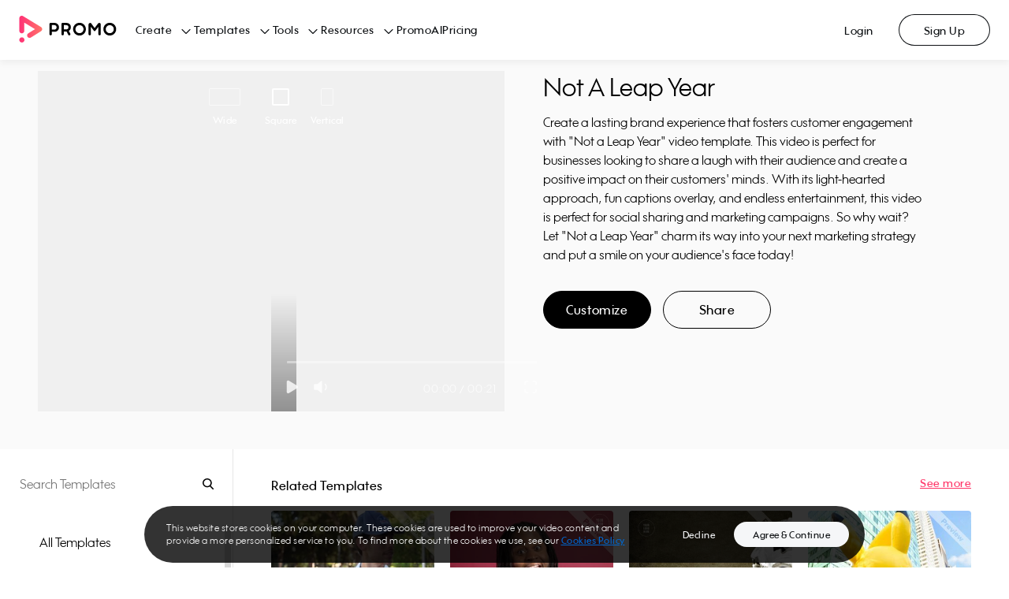

--- FILE ---
content_type: application/javascript; charset=UTF-8
request_url: https://ak02-promo-cdn.slidely.com/next/_next/static/chunks/9878-9d6bf0ea022e43a7.js
body_size: 5488
content:
(self.webpackChunk_N_E=self.webpackChunk_N_E||[]).push([[9878],{40447:function(e,t){"use strict";Object.defineProperty(t,"__esModule",{value:!0}),t.default={postMessage(e,t){window.parent.postMessage(e,t)}}},15446:function(e,t,r){"use strict";var n=this&&this.__importDefault||function(e){return e&&e.__esModule?e:{default:e}};Object.defineProperty(t,"__esModule",{value:!0});const o=n(r(40447));t.default={onNavigation(e,t){o.default.postMessage(Object.assign({type:"navigation"},e),t)},onDraftCreatingPostMessage(e){o.default.postMessage({type:"draft_creating"},e)},onDraftErrorPostMessage(e,t){o.default.postMessage(Object.assign({type:"draft_creation_error"},e),t)},onShowPreviewPostMessage(e,t){o.default.postMessage(Object.assign({type:"show_preview"},e),t)},onPublish(e,t){o.default.postMessage(Object.assign({type:"publish"},e),t)},onDownloadCreationError(e,t){o.default.postMessage(Object.assign({type:"download_creation_error"},e),t)},onError(e,t){o.default.postMessage(Object.assign({type:"error"},e),t)},onReady(e,t){o.default.postMessage(Object.assign({type:"page_ready"},e),t)},onDashboardEmptyCtaClicked(e){o.default.postMessage({type:"dashboard_empty_cta_clicked"},e)},onTemplatesSeeDetailsClicked(e){o.default.postMessage({type:"templates_see_details_clicked"},e)}}},44020:function(e){"use strict";var t="%[a-f0-9]{2}",r=new RegExp("("+t+")|([^%]+?)","gi"),n=new RegExp("("+t+")+","gi");function o(e,t){try{return[decodeURIComponent(e.join(""))]}catch(a){}if(1===e.length)return e;t=t||1;var r=e.slice(0,t),n=e.slice(t);return Array.prototype.concat.call([],o(r),o(n))}function a(e){try{return decodeURIComponent(e)}catch(a){for(var t=e.match(r)||[],n=1;n<t.length;n++)t=(e=o(t,n).join("")).match(r)||[];return e}}e.exports=function(e){if("string"!==typeof e)throw new TypeError("Expected `encodedURI` to be of type `string`, got `"+typeof e+"`");try{return e=e.replace(/\+/g," "),decodeURIComponent(e)}catch(t){return function(e){for(var r={"%FE%FF":"\ufffd\ufffd","%FF%FE":"\ufffd\ufffd"},o=n.exec(e);o;){try{r[o[0]]=decodeURIComponent(o[0])}catch(t){var u=a(o[0]);u!==o[0]&&(r[o[0]]=u)}o=n.exec(e)}r["%C2"]="\ufffd";for(var i=Object.keys(r),c=0;c<i.length;c++){var s=i[c];e=e.replace(new RegExp(s,"g"),r[s])}return e}(e)}}},92806:function(e){"use strict";e.exports=function(e,t){for(var r={},n=Object.keys(e),o=Array.isArray(t),a=0;a<n.length;a++){var u=n[a],i=e[u];(o?-1!==t.indexOf(u):t(u,i,e))&&(r[u]=i)}return r}},21078:function(e,t,r){var n=r(62488),o=r(37285);e.exports=function e(t,r,a,u,i){var c=-1,s=t.length;for(a||(a=o),i||(i=[]);++c<s;){var l=t[c];r>0&&a(l)?r>1?e(l,r-1,a,u,i):n(i,l):u||(i[i.length]=l)}return i}},97786:function(e,t,r){var n=r(71811),o=r(40327);e.exports=function(e,t){for(var r=0,a=(t=n(t,e)).length;null!=e&&r<a;)e=e[o(t[r++])];return r&&r==a?e:void 0}},13:function(e){e.exports=function(e,t){return null!=e&&t in Object(e)}},25970:function(e,t,r){var n=r(63012),o=r(79095);e.exports=function(e,t){return n(e,t,(function(t,r){return o(e,r)}))}},63012:function(e,t,r){var n=r(97786),o=r(10611),a=r(71811);e.exports=function(e,t,r){for(var u=-1,i=t.length,c={};++u<i;){var s=t[u],l=n(e,s);r(l,s)&&o(c,a(s,e),l)}return c}},10611:function(e,t,r){var n=r(34865),o=r(71811),a=r(65776),u=r(13218),i=r(40327);e.exports=function(e,t,r,c){if(!u(e))return e;for(var s=-1,l=(t=o(t,e)).length,f=l-1,p=e;null!=p&&++s<l;){var d=i(t[s]),y=r;if("__proto__"===d||"constructor"===d||"prototype"===d)return e;if(s!=f){var v=p[d];void 0===(y=c?c(v,d,p):void 0)&&(y=u(v)?v:a(t[s+1])?[]:{})}n(p,d,y),p=p[d]}return e}},71811:function(e,t,r){var n=r(1469),o=r(15403),a=r(55514),u=r(79833);e.exports=function(e,t){return n(e)?e:o(e,t)?[e]:a(u(e))}},99021:function(e,t,r){var n=r(85564),o=r(45357),a=r(30061);e.exports=function(e){return a(o(e,void 0,n),e+"")}},222:function(e,t,r){var n=r(71811),o=r(35694),a=r(1469),u=r(65776),i=r(41780),c=r(40327);e.exports=function(e,t,r){for(var s=-1,l=(t=n(t,e)).length,f=!1;++s<l;){var p=c(t[s]);if(!(f=null!=e&&r(e,p)))break;e=e[p]}return f||++s!=l?f:!!(l=null==e?0:e.length)&&i(l)&&u(p,l)&&(a(e)||o(e))}},37285:function(e,t,r){var n=r(62705),o=r(35694),a=r(1469),u=n?n.isConcatSpreadable:void 0;e.exports=function(e){return a(e)||o(e)||!!(u&&e&&e[u])}},15403:function(e,t,r){var n=r(1469),o=r(33448),a=/\.|\[(?:[^[\]]*|(["'])(?:(?!\1)[^\\]|\\.)*?\1)\]/,u=/^\w*$/;e.exports=function(e,t){if(n(e))return!1;var r=typeof e;return!("number"!=r&&"symbol"!=r&&"boolean"!=r&&null!=e&&!o(e))||(u.test(e)||!a.test(e)||null!=t&&e in Object(t))}},24523:function(e,t,r){var n=r(88306);e.exports=function(e){var t=n(e,(function(e){return 500===r.size&&r.clear(),e})),r=t.cache;return t}},55514:function(e,t,r){var n=r(24523),o=/[^.[\]]+|\[(?:(-?\d+(?:\.\d+)?)|(["'])((?:(?!\2)[^\\]|\\.)*?)\2)\]|(?=(?:\.|\[\])(?:\.|\[\]|$))/g,a=/\\(\\)?/g,u=n((function(e){var t=[];return 46===e.charCodeAt(0)&&t.push(""),e.replace(o,(function(e,r,n,o){t.push(n?o.replace(a,"$1"):r||e)})),t}));e.exports=u},40327:function(e,t,r){var n=r(33448);e.exports=function(e){if("string"==typeof e||n(e))return e;var t=e+"";return"0"==t&&1/e==-Infinity?"-0":t}},85564:function(e,t,r){var n=r(21078);e.exports=function(e){return(null==e?0:e.length)?n(e,1):[]}},79095:function(e,t,r){var n=r(13),o=r(222);e.exports=function(e,t){return null!=e&&o(e,t,n)}},88306:function(e,t,r){var n=r(83369);function o(e,t){if("function"!=typeof e||null!=t&&"function"!=typeof t)throw new TypeError("Expected a function");var r=function(){var n=arguments,o=t?t.apply(this,n):n[0],a=r.cache;if(a.has(o))return a.get(o);var u=e.apply(this,n);return r.cache=a.set(o,u)||a,u};return r.cache=new(o.Cache||n),r}o.Cache=n,e.exports=o},78718:function(e,t,r){var n=r(25970),o=r(99021)((function(e,t){return null==e?{}:n(e,t)}));e.exports=o},71210:function(e,t){"use strict";Object.defineProperty(t,"__esModule",{value:!0}),t.getDomainLocale=function(e,t,r,n){return!1};("function"===typeof t.default||"object"===typeof t.default&&null!==t.default)&&"undefined"===typeof t.default.__esModule&&(Object.defineProperty(t.default,"__esModule",{value:!0}),Object.assign(t.default,t),e.exports=t.default)},48418:function(e,t,r){"use strict";Object.defineProperty(t,"__esModule",{value:!0});var n=r(94941).Z;r(45753).default;Object.defineProperty(t,"__esModule",{value:!0}),t.default=void 0;var o=r(92648).Z,a=r(17273).Z,u=o(r(67294)),i=r(76273),c=r(22725),s=r(63462),l=r(21018),f=r(57190),p=r(71210),d=r(98684),y={};function v(e,t,r,n){if(e&&i.isLocalURL(t)){Promise.resolve(e.prefetch(t,r,n)).catch((function(e){0}));var o=n&&"undefined"!==typeof n.locale?n.locale:e&&e.locale;y[t+"%"+r+(o?"%"+o:"")]=!0}}var g=u.default.forwardRef((function(e,t){var r,o=e.href,g=e.as,b=e.children,h=e.prefetch,m=e.passHref,x=e.replace,j=e.shallow,_=e.scroll,C=e.locale,O=e.onClick,M=e.onMouseEnter,k=e.onTouchStart,w=e.legacyBehavior,E=void 0===w?!0!==Boolean(!1):w,R=a(e,["href","as","children","prefetch","passHref","replace","shallow","scroll","locale","onClick","onMouseEnter","onTouchStart","legacyBehavior"]);r=b,!E||"string"!==typeof r&&"number"!==typeof r||(r=u.default.createElement("a",null,r));var S=!1!==h,I=u.default.useContext(s.RouterContext),L=u.default.useContext(l.AppRouterContext);L&&(I=L);var F,P=u.default.useMemo((function(){var e=n(i.resolveHref(I,o,!0),2),t=e[0],r=e[1];return{href:t,as:g?i.resolveHref(I,g):r||t}}),[I,o,g]),N=P.href,U=P.as,A=u.default.useRef(N),T=u.default.useRef(U);E&&(F=u.default.Children.only(r));var $=E?F&&"object"===typeof F&&F.ref:t,D=n(f.useIntersection({rootMargin:"200px"}),3),B=D[0],q=D[1],Z=D[2],H=u.default.useCallback((function(e){T.current===U&&A.current===N||(Z(),T.current=U,A.current=N),B(e),$&&("function"===typeof $?$(e):"object"===typeof $&&($.current=e))}),[U,$,N,Z,B]);u.default.useEffect((function(){var e=q&&S&&i.isLocalURL(N),t="undefined"!==typeof C?C:I&&I.locale,r=y[N+"%"+U+(t?"%"+t:"")];e&&!r&&v(I,N,U,{locale:t})}),[U,N,q,C,S,I]);var K={ref:H,onClick:function(e){E||"function"!==typeof O||O(e),E&&F.props&&"function"===typeof F.props.onClick&&F.props.onClick(e),e.defaultPrevented||function(e,t,r,n,o,a,c,s,l,f){if("A"!==e.currentTarget.nodeName.toUpperCase()||!function(e){var t=e.currentTarget.target;return t&&"_self"!==t||e.metaKey||e.ctrlKey||e.shiftKey||e.altKey||e.nativeEvent&&2===e.nativeEvent.which}(e)&&i.isLocalURL(r)){e.preventDefault();var p=function(){"beforePopState"in t?t[o?"replace":"push"](r,n,{shallow:a,locale:s,scroll:c}):t[o?"replace":"push"](r,{forceOptimisticNavigation:!f})};l?u.default.startTransition(p):p()}}(e,I,N,U,x,j,_,C,Boolean(L),S)},onMouseEnter:function(e){E||"function"!==typeof M||M(e),E&&F.props&&"function"===typeof F.props.onMouseEnter&&F.props.onMouseEnter(e),!S&&L||i.isLocalURL(N)&&v(I,N,U,{priority:!0})},onTouchStart:function(e){E||"function"!==typeof k||k(e),E&&F.props&&"function"===typeof F.props.onTouchStart&&F.props.onTouchStart(e),!S&&L||i.isLocalURL(N)&&v(I,N,U,{priority:!0})}};if(!E||m||"a"===F.type&&!("href"in F.props)){var z="undefined"!==typeof C?C:I&&I.locale,G=I&&I.isLocaleDomain&&p.getDomainLocale(U,z,I.locales,I.domainLocales);K.href=G||d.addBasePath(c.addLocale(U,z,I&&I.defaultLocale))}return E?u.default.cloneElement(F,K):u.default.createElement("a",Object.assign({},R,K),r)}));t.default=g,("function"===typeof t.default||"object"===typeof t.default&&null!==t.default)&&"undefined"===typeof t.default.__esModule&&(Object.defineProperty(t.default,"__esModule",{value:!0}),Object.assign(t.default,t),e.exports=t.default)},57190:function(e,t,r){"use strict";Object.defineProperty(t,"__esModule",{value:!0});var n=r(94941).Z;Object.defineProperty(t,"__esModule",{value:!0}),t.useIntersection=function(e){var t=e.rootRef,r=e.rootMargin,s=e.disabled||!u,l=n(o.useState(!1),2),f=l[0],p=l[1],d=n(o.useState(null),2),y=d[0],v=d[1];o.useEffect((function(){if(u){if(s||f)return;if(y&&y.tagName){var e=function(e,t,r){var n=function(e){var t,r={root:e.root||null,margin:e.rootMargin||""},n=c.find((function(e){return e.root===r.root&&e.margin===r.margin}));if(n&&(t=i.get(n)))return t;var o=new Map,a=new IntersectionObserver((function(e){e.forEach((function(e){var t=o.get(e.target),r=e.isIntersecting||e.intersectionRatio>0;t&&r&&t(r)}))}),e);return t={id:r,observer:a,elements:o},c.push(r),i.set(r,t),t}(r),o=n.id,a=n.observer,u=n.elements;return u.set(e,t),a.observe(e),function(){if(u.delete(e),a.unobserve(e),0===u.size){a.disconnect(),i.delete(o);var t=c.findIndex((function(e){return e.root===o.root&&e.margin===o.margin}));t>-1&&c.splice(t,1)}}}(y,(function(e){return e&&p(e)}),{root:null==t?void 0:t.current,rootMargin:r});return e}}else if(!f){var n=a.requestIdleCallback((function(){return p(!0)}));return function(){return a.cancelIdleCallback(n)}}}),[y,s,r,t,f]);var g=o.useCallback((function(){p(!1)}),[]);return[v,f,g]};var o=r(67294),a=r(9311),u="function"===typeof IntersectionObserver,i=new Map,c=[];("function"===typeof t.default||"object"===typeof t.default&&null!==t.default)&&"undefined"===typeof t.default.__esModule&&(Object.defineProperty(t.default,"__esModule",{value:!0}),Object.assign(t.default,t),e.exports=t.default)},21018:function(e,t,r){"use strict";Object.defineProperty(t,"__esModule",{value:!0}),t.TemplateContext=t.GlobalLayoutRouterContext=t.LayoutRouterContext=t.AppRouterContext=void 0;var n=(0,r(92648).Z)(r(67294)),o=n.default.createContext(null);t.AppRouterContext=o;var a=n.default.createContext(null);t.LayoutRouterContext=a;var u=n.default.createContext(null);t.GlobalLayoutRouterContext=u;var i=n.default.createContext(null);t.TemplateContext=i},41664:function(e,t,r){e.exports=r(48418)},17563:function(e,t,r){"use strict";const n=r(70610),o=r(44020),a=r(80500),u=r(92806);function i(e){if("string"!==typeof e||1!==e.length)throw new TypeError("arrayFormatSeparator must be single character string")}function c(e,t){return t.encode?t.strict?n(e):encodeURIComponent(e):e}function s(e,t){return t.decode?o(e):e}function l(e){return Array.isArray(e)?e.sort():"object"===typeof e?l(Object.keys(e)).sort(((e,t)=>Number(e)-Number(t))).map((t=>e[t])):e}function f(e){const t=e.indexOf("#");return-1!==t&&(e=e.slice(0,t)),e}function p(e){const t=(e=f(e)).indexOf("?");return-1===t?"":e.slice(t+1)}function d(e,t){return t.parseNumbers&&!Number.isNaN(Number(e))&&"string"===typeof e&&""!==e.trim()?e=Number(e):!t.parseBooleans||null===e||"true"!==e.toLowerCase()&&"false"!==e.toLowerCase()||(e="true"===e.toLowerCase()),e}function y(e,t){i((t=Object.assign({decode:!0,sort:!0,arrayFormat:"none",arrayFormatSeparator:",",parseNumbers:!1,parseBooleans:!1},t)).arrayFormatSeparator);const r=function(e){let t;switch(e.arrayFormat){case"index":return(e,r,n)=>{t=/\[(\d*)\]$/.exec(e),e=e.replace(/\[\d*\]$/,""),t?(void 0===n[e]&&(n[e]={}),n[e][t[1]]=r):n[e]=r};case"bracket":return(e,r,n)=>{t=/(\[\])$/.exec(e),e=e.replace(/\[\]$/,""),t?void 0!==n[e]?n[e]=[].concat(n[e],r):n[e]=[r]:n[e]=r};case"comma":case"separator":return(t,r,n)=>{const o="string"===typeof r&&r.includes(e.arrayFormatSeparator),a="string"===typeof r&&!o&&s(r,e).includes(e.arrayFormatSeparator);r=a?s(r,e):r;const u=o||a?r.split(e.arrayFormatSeparator).map((t=>s(t,e))):null===r?r:s(r,e);n[t]=u};default:return(e,t,r)=>{void 0!==r[e]?r[e]=[].concat(r[e],t):r[e]=t}}}(t),n=Object.create(null);if("string"!==typeof e)return n;if(!(e=e.trim().replace(/^[?#&]/,"")))return n;for(const o of e.split("&")){if(""===o)continue;let[e,u]=a(t.decode?o.replace(/\+/g," "):o,"=");u=void 0===u?null:["comma","separator"].includes(t.arrayFormat)?u:s(u,t),r(s(e,t),u,n)}for(const o of Object.keys(n)){const e=n[o];if("object"===typeof e&&null!==e)for(const r of Object.keys(e))e[r]=d(e[r],t);else n[o]=d(e,t)}return!1===t.sort?n:(!0===t.sort?Object.keys(n).sort():Object.keys(n).sort(t.sort)).reduce(((e,t)=>{const r=n[t];return Boolean(r)&&"object"===typeof r&&!Array.isArray(r)?e[t]=l(r):e[t]=r,e}),Object.create(null))}t.extract=p,t.parse=y,t.stringify=(e,t)=>{if(!e)return"";i((t=Object.assign({encode:!0,strict:!0,arrayFormat:"none",arrayFormatSeparator:","},t)).arrayFormatSeparator);const r=r=>{return t.skipNull&&(null===(n=e[r])||void 0===n)||t.skipEmptyString&&""===e[r];var n},n=function(e){switch(e.arrayFormat){case"index":return t=>(r,n)=>{const o=r.length;return void 0===n||e.skipNull&&null===n||e.skipEmptyString&&""===n?r:null===n?[...r,[c(t,e),"[",o,"]"].join("")]:[...r,[c(t,e),"[",c(o,e),"]=",c(n,e)].join("")]};case"bracket":return t=>(r,n)=>void 0===n||e.skipNull&&null===n||e.skipEmptyString&&""===n?r:null===n?[...r,[c(t,e),"[]"].join("")]:[...r,[c(t,e),"[]=",c(n,e)].join("")];case"comma":case"separator":return t=>(r,n)=>null===n||void 0===n||0===n.length?r:0===r.length?[[c(t,e),"=",c(n,e)].join("")]:[[r,c(n,e)].join(e.arrayFormatSeparator)];default:return t=>(r,n)=>void 0===n||e.skipNull&&null===n||e.skipEmptyString&&""===n?r:null===n?[...r,c(t,e)]:[...r,[c(t,e),"=",c(n,e)].join("")]}}(t),o={};for(const u of Object.keys(e))r(u)||(o[u]=e[u]);const a=Object.keys(o);return!1!==t.sort&&a.sort(t.sort),a.map((r=>{const o=e[r];return void 0===o?"":null===o?c(r,t):Array.isArray(o)?o.reduce(n(r),[]).join("&"):c(r,t)+"="+c(o,t)})).filter((e=>e.length>0)).join("&")},t.parseUrl=(e,t)=>{t=Object.assign({decode:!0},t);const[r,n]=a(e,"#");return Object.assign({url:r.split("?")[0]||"",query:y(p(e),t)},t&&t.parseFragmentIdentifier&&n?{fragmentIdentifier:s(n,t)}:{})},t.stringifyUrl=(e,r)=>{r=Object.assign({encode:!0,strict:!0},r);const n=f(e.url).split("?")[0]||"",o=t.extract(e.url),a=t.parse(o,{sort:!1}),u=Object.assign(a,e.query);let i=t.stringify(u,r);i&&(i=`?${i}`);let s=function(e){let t="";const r=e.indexOf("#");return-1!==r&&(t=e.slice(r)),t}(e.url);return e.fragmentIdentifier&&(s=`#${c(e.fragmentIdentifier,r)}`),`${n}${i}${s}`},t.pick=(e,r,n)=>{n=Object.assign({parseFragmentIdentifier:!0},n);const{url:o,query:a,fragmentIdentifier:i}=t.parseUrl(e,n);return t.stringifyUrl({url:o,query:u(a,r),fragmentIdentifier:i},n)},t.exclude=(e,r,n)=>{const o=Array.isArray(r)?e=>!r.includes(e):(e,t)=>!r(e,t);return t.pick(e,o,n)}},80500:function(e){"use strict";e.exports=(e,t)=>{if("string"!==typeof e||"string"!==typeof t)throw new TypeError("Expected the arguments to be of type `string`");if(""===t)return[e];const r=e.indexOf(t);return-1===r?[e]:[e.slice(0,r),e.slice(r+t.length)]}},70610:function(e){"use strict";e.exports=e=>encodeURIComponent(e).replace(/[!'()*]/g,(e=>`%${e.charCodeAt(0).toString(16).toUpperCase()}`))}}]);